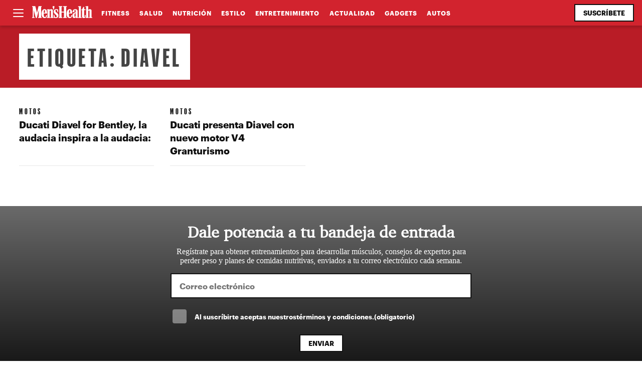

--- FILE ---
content_type: text/html; charset=UTF-8
request_url: https://menshealthlatam.com/tag/diavel/
body_size: 23190
content:
<!doctype html>
<html dir="ltr" lang="es" prefix="og: https://ogp.me/ns#" class="">
<head>
	<meta charset="UTF-8">
	<meta name="viewport" content="width=device-width, initial-scale=1">
    <meta http-equiv="X-UA-Compatible" content="IE=edge,chrome=1">

    <!-- preconncect / prefecth -->
    <link href="//www.google-analytics.com" rel="dns-prefetch">
    <link href="//use.fontawesome.com/" rel="dns-prefetch">
    <link rel="preload" href="https://menshealthlatam.com/wp-content/themes/menshealthlatam/webfonts/Graphik-Bold.woff2" as="font" type="font/woff2" crossorigin>
    <link rel="preload" href="https://menshealthlatam.com/wp-content/themes/menshealthlatam/webfonts/Graphik-Condensed-Bold.woff2" as="font" type="font/woff2" crossorigin>
    <link rel="preload" href="https://menshealthlatam.com/wp-content/themes/menshealthlatam/webfonts/Charter-reg.woff2" as="font" type="font/woff2" crossorigin>

	  <title>diavel - Men's Health Latam</title>
	<style>img:is([sizes="auto" i], [sizes^="auto," i]) { contain-intrinsic-size: 3000px 1500px }</style>
	
		<!-- All in One SEO 4.9.3 - aioseo.com -->
	<meta name="robots" content="max-image-preview:large" />
	<link rel="canonical" href="https://menshealthlatam.com/tag/diavel/" />
	<meta name="generator" content="All in One SEO (AIOSEO) 4.9.3" />
		<script type="application/ld+json" class="aioseo-schema">
			{"@context":"https:\/\/schema.org","@graph":[{"@type":"BreadcrumbList","@id":"https:\/\/menshealthlatam.com\/tag\/diavel\/#breadcrumblist","itemListElement":[{"@type":"ListItem","@id":"https:\/\/menshealthlatam.com#listItem","position":1,"name":"Inicio","item":"https:\/\/menshealthlatam.com","nextItem":{"@type":"ListItem","@id":"https:\/\/menshealthlatam.com\/tag\/diavel\/#listItem","name":"diavel"}},{"@type":"ListItem","@id":"https:\/\/menshealthlatam.com\/tag\/diavel\/#listItem","position":2,"name":"diavel","previousItem":{"@type":"ListItem","@id":"https:\/\/menshealthlatam.com#listItem","name":"Inicio"}}]},{"@type":"CollectionPage","@id":"https:\/\/menshealthlatam.com\/tag\/diavel\/#collectionpage","url":"https:\/\/menshealthlatam.com\/tag\/diavel\/","name":"diavel - Men's Health Latam","inLanguage":"es-MX","isPartOf":{"@id":"https:\/\/menshealthlatam.com\/#website"},"breadcrumb":{"@id":"https:\/\/menshealthlatam.com\/tag\/diavel\/#breadcrumblist"}},{"@type":"Organization","@id":"https:\/\/menshealthlatam.com\/#organization","name":"Men's Health Latam","description":"Men\u2019s Health M\u00e9xico, la gu\u00eda completa para el hombre. Fitness, nutrici\u00f3n, estilo de vida, mente, moda y estilo, sexo y relaciones, relojes y motores. Todo en un mismo lugar.","url":"https:\/\/menshealthlatam.com\/","logo":{"@type":"ImageObject","url":"https:\/\/i0.wp.com\/menshealthlatam.com\/wp-content\/uploads\/2023\/05\/menshealthlogo.png?fit=705%2C185&ssl=1","@id":"https:\/\/menshealthlatam.com\/tag\/diavel\/#organizationLogo","width":705,"height":185},"image":{"@id":"https:\/\/menshealthlatam.com\/tag\/diavel\/#organizationLogo"}},{"@type":"WebSite","@id":"https:\/\/menshealthlatam.com\/#website","url":"https:\/\/menshealthlatam.com\/","name":"Men's Health Latam","description":"Men\u2019s Health M\u00e9xico, la gu\u00eda completa para el hombre. Fitness, nutrici\u00f3n, estilo de vida, mente, moda y estilo, sexo y relaciones, relojes y motores. Todo en un mismo lugar.","inLanguage":"es-MX","publisher":{"@id":"https:\/\/menshealthlatam.com\/#organization"}}]}
		</script>
		<!-- All in One SEO -->

<link rel='dns-prefetch' href='//stats.wp.com' />
<link rel='preconnect' href='//c0.wp.com' />
<link rel='preconnect' href='//i0.wp.com' />
<link rel="alternate" type="application/rss+xml" title="Men&#039;s Health Latam &raquo; Feed" href="https://menshealthlatam.com/feed/" />
<link rel="alternate" type="application/rss+xml" title="Men&#039;s Health Latam &raquo; RSS de los comentarios" href="https://menshealthlatam.com/comments/feed/" />
<link rel="alternate" type="application/rss+xml" title="Men&#039;s Health Latam &raquo; diavel RSS de la etiqueta" href="https://menshealthlatam.com/tag/diavel/feed/" />
<script>
window._wpemojiSettings = {"baseUrl":"https:\/\/s.w.org\/images\/core\/emoji\/16.0.1\/72x72\/","ext":".png","svgUrl":"https:\/\/s.w.org\/images\/core\/emoji\/16.0.1\/svg\/","svgExt":".svg","source":{"concatemoji":"https:\/\/menshealthlatam.com\/wp-includes\/js\/wp-emoji-release.min.js?ver=6.8.3"}};
/*! This file is auto-generated */
!function(s,n){var o,i,e;function c(e){try{var t={supportTests:e,timestamp:(new Date).valueOf()};sessionStorage.setItem(o,JSON.stringify(t))}catch(e){}}function p(e,t,n){e.clearRect(0,0,e.canvas.width,e.canvas.height),e.fillText(t,0,0);var t=new Uint32Array(e.getImageData(0,0,e.canvas.width,e.canvas.height).data),a=(e.clearRect(0,0,e.canvas.width,e.canvas.height),e.fillText(n,0,0),new Uint32Array(e.getImageData(0,0,e.canvas.width,e.canvas.height).data));return t.every(function(e,t){return e===a[t]})}function u(e,t){e.clearRect(0,0,e.canvas.width,e.canvas.height),e.fillText(t,0,0);for(var n=e.getImageData(16,16,1,1),a=0;a<n.data.length;a++)if(0!==n.data[a])return!1;return!0}function f(e,t,n,a){switch(t){case"flag":return n(e,"\ud83c\udff3\ufe0f\u200d\u26a7\ufe0f","\ud83c\udff3\ufe0f\u200b\u26a7\ufe0f")?!1:!n(e,"\ud83c\udde8\ud83c\uddf6","\ud83c\udde8\u200b\ud83c\uddf6")&&!n(e,"\ud83c\udff4\udb40\udc67\udb40\udc62\udb40\udc65\udb40\udc6e\udb40\udc67\udb40\udc7f","\ud83c\udff4\u200b\udb40\udc67\u200b\udb40\udc62\u200b\udb40\udc65\u200b\udb40\udc6e\u200b\udb40\udc67\u200b\udb40\udc7f");case"emoji":return!a(e,"\ud83e\udedf")}return!1}function g(e,t,n,a){var r="undefined"!=typeof WorkerGlobalScope&&self instanceof WorkerGlobalScope?new OffscreenCanvas(300,150):s.createElement("canvas"),o=r.getContext("2d",{willReadFrequently:!0}),i=(o.textBaseline="top",o.font="600 32px Arial",{});return e.forEach(function(e){i[e]=t(o,e,n,a)}),i}function t(e){var t=s.createElement("script");t.src=e,t.defer=!0,s.head.appendChild(t)}"undefined"!=typeof Promise&&(o="wpEmojiSettingsSupports",i=["flag","emoji"],n.supports={everything:!0,everythingExceptFlag:!0},e=new Promise(function(e){s.addEventListener("DOMContentLoaded",e,{once:!0})}),new Promise(function(t){var n=function(){try{var e=JSON.parse(sessionStorage.getItem(o));if("object"==typeof e&&"number"==typeof e.timestamp&&(new Date).valueOf()<e.timestamp+604800&&"object"==typeof e.supportTests)return e.supportTests}catch(e){}return null}();if(!n){if("undefined"!=typeof Worker&&"undefined"!=typeof OffscreenCanvas&&"undefined"!=typeof URL&&URL.createObjectURL&&"undefined"!=typeof Blob)try{var e="postMessage("+g.toString()+"("+[JSON.stringify(i),f.toString(),p.toString(),u.toString()].join(",")+"));",a=new Blob([e],{type:"text/javascript"}),r=new Worker(URL.createObjectURL(a),{name:"wpTestEmojiSupports"});return void(r.onmessage=function(e){c(n=e.data),r.terminate(),t(n)})}catch(e){}c(n=g(i,f,p,u))}t(n)}).then(function(e){for(var t in e)n.supports[t]=e[t],n.supports.everything=n.supports.everything&&n.supports[t],"flag"!==t&&(n.supports.everythingExceptFlag=n.supports.everythingExceptFlag&&n.supports[t]);n.supports.everythingExceptFlag=n.supports.everythingExceptFlag&&!n.supports.flag,n.DOMReady=!1,n.readyCallback=function(){n.DOMReady=!0}}).then(function(){return e}).then(function(){var e;n.supports.everything||(n.readyCallback(),(e=n.source||{}).concatemoji?t(e.concatemoji):e.wpemoji&&e.twemoji&&(t(e.twemoji),t(e.wpemoji)))}))}((window,document),window._wpemojiSettings);
</script>
<style id='wp-emoji-styles-inline-css'>

	img.wp-smiley, img.emoji {
		display: inline !important;
		border: none !important;
		box-shadow: none !important;
		height: 1em !important;
		width: 1em !important;
		margin: 0 0.07em !important;
		vertical-align: -0.1em !important;
		background: none !important;
		padding: 0 !important;
	}
</style>
<link rel='stylesheet' id='wp-block-library-css' href='https://c0.wp.com/c/6.8.3/wp-includes/css/dist/block-library/style.min.css' media='all' />
<link rel='stylesheet' id='aioseo/css/src/vue/standalone/blocks/table-of-contents/global.scss-css' href='https://menshealthlatam.com/wp-content/plugins/all-in-one-seo-pack/dist/Lite/assets/css/table-of-contents/global.e90f6d47.css?ver=4.9.3' media='all' />
<style id='jetpack-sharing-buttons-style-inline-css'>
.jetpack-sharing-buttons__services-list{display:flex;flex-direction:row;flex-wrap:wrap;gap:0;list-style-type:none;margin:5px;padding:0}.jetpack-sharing-buttons__services-list.has-small-icon-size{font-size:12px}.jetpack-sharing-buttons__services-list.has-normal-icon-size{font-size:16px}.jetpack-sharing-buttons__services-list.has-large-icon-size{font-size:24px}.jetpack-sharing-buttons__services-list.has-huge-icon-size{font-size:36px}@media print{.jetpack-sharing-buttons__services-list{display:none!important}}.editor-styles-wrapper .wp-block-jetpack-sharing-buttons{gap:0;padding-inline-start:0}ul.jetpack-sharing-buttons__services-list.has-background{padding:1.25em 2.375em}
</style>
<style id='global-styles-inline-css'>
:root{--wp--preset--aspect-ratio--square: 1;--wp--preset--aspect-ratio--4-3: 4/3;--wp--preset--aspect-ratio--3-4: 3/4;--wp--preset--aspect-ratio--3-2: 3/2;--wp--preset--aspect-ratio--2-3: 2/3;--wp--preset--aspect-ratio--16-9: 16/9;--wp--preset--aspect-ratio--9-16: 9/16;--wp--preset--color--black: #000000;--wp--preset--color--cyan-bluish-gray: #abb8c3;--wp--preset--color--white: #ffffff;--wp--preset--color--pale-pink: #f78da7;--wp--preset--color--vivid-red: #cf2e2e;--wp--preset--color--luminous-vivid-orange: #ff6900;--wp--preset--color--luminous-vivid-amber: #fcb900;--wp--preset--color--light-green-cyan: #7bdcb5;--wp--preset--color--vivid-green-cyan: #00d084;--wp--preset--color--pale-cyan-blue: #8ed1fc;--wp--preset--color--vivid-cyan-blue: #0693e3;--wp--preset--color--vivid-purple: #9b51e0;--wp--preset--gradient--vivid-cyan-blue-to-vivid-purple: linear-gradient(135deg,rgba(6,147,227,1) 0%,rgb(155,81,224) 100%);--wp--preset--gradient--light-green-cyan-to-vivid-green-cyan: linear-gradient(135deg,rgb(122,220,180) 0%,rgb(0,208,130) 100%);--wp--preset--gradient--luminous-vivid-amber-to-luminous-vivid-orange: linear-gradient(135deg,rgba(252,185,0,1) 0%,rgba(255,105,0,1) 100%);--wp--preset--gradient--luminous-vivid-orange-to-vivid-red: linear-gradient(135deg,rgba(255,105,0,1) 0%,rgb(207,46,46) 100%);--wp--preset--gradient--very-light-gray-to-cyan-bluish-gray: linear-gradient(135deg,rgb(238,238,238) 0%,rgb(169,184,195) 100%);--wp--preset--gradient--cool-to-warm-spectrum: linear-gradient(135deg,rgb(74,234,220) 0%,rgb(151,120,209) 20%,rgb(207,42,186) 40%,rgb(238,44,130) 60%,rgb(251,105,98) 80%,rgb(254,248,76) 100%);--wp--preset--gradient--blush-light-purple: linear-gradient(135deg,rgb(255,206,236) 0%,rgb(152,150,240) 100%);--wp--preset--gradient--blush-bordeaux: linear-gradient(135deg,rgb(254,205,165) 0%,rgb(254,45,45) 50%,rgb(107,0,62) 100%);--wp--preset--gradient--luminous-dusk: linear-gradient(135deg,rgb(255,203,112) 0%,rgb(199,81,192) 50%,rgb(65,88,208) 100%);--wp--preset--gradient--pale-ocean: linear-gradient(135deg,rgb(255,245,203) 0%,rgb(182,227,212) 50%,rgb(51,167,181) 100%);--wp--preset--gradient--electric-grass: linear-gradient(135deg,rgb(202,248,128) 0%,rgb(113,206,126) 100%);--wp--preset--gradient--midnight: linear-gradient(135deg,rgb(2,3,129) 0%,rgb(40,116,252) 100%);--wp--preset--font-size--small: 13px;--wp--preset--font-size--medium: 20px;--wp--preset--font-size--large: 36px;--wp--preset--font-size--x-large: 42px;--wp--preset--spacing--20: 0.44rem;--wp--preset--spacing--30: 0.67rem;--wp--preset--spacing--40: 1rem;--wp--preset--spacing--50: 1.5rem;--wp--preset--spacing--60: 2.25rem;--wp--preset--spacing--70: 3.38rem;--wp--preset--spacing--80: 5.06rem;--wp--preset--shadow--natural: 6px 6px 9px rgba(0, 0, 0, 0.2);--wp--preset--shadow--deep: 12px 12px 50px rgba(0, 0, 0, 0.4);--wp--preset--shadow--sharp: 6px 6px 0px rgba(0, 0, 0, 0.2);--wp--preset--shadow--outlined: 6px 6px 0px -3px rgba(255, 255, 255, 1), 6px 6px rgba(0, 0, 0, 1);--wp--preset--shadow--crisp: 6px 6px 0px rgba(0, 0, 0, 1);}:where(.is-layout-flex){gap: 0.5em;}:where(.is-layout-grid){gap: 0.5em;}body .is-layout-flex{display: flex;}.is-layout-flex{flex-wrap: wrap;align-items: center;}.is-layout-flex > :is(*, div){margin: 0;}body .is-layout-grid{display: grid;}.is-layout-grid > :is(*, div){margin: 0;}:where(.wp-block-columns.is-layout-flex){gap: 2em;}:where(.wp-block-columns.is-layout-grid){gap: 2em;}:where(.wp-block-post-template.is-layout-flex){gap: 1.25em;}:where(.wp-block-post-template.is-layout-grid){gap: 1.25em;}.has-black-color{color: var(--wp--preset--color--black) !important;}.has-cyan-bluish-gray-color{color: var(--wp--preset--color--cyan-bluish-gray) !important;}.has-white-color{color: var(--wp--preset--color--white) !important;}.has-pale-pink-color{color: var(--wp--preset--color--pale-pink) !important;}.has-vivid-red-color{color: var(--wp--preset--color--vivid-red) !important;}.has-luminous-vivid-orange-color{color: var(--wp--preset--color--luminous-vivid-orange) !important;}.has-luminous-vivid-amber-color{color: var(--wp--preset--color--luminous-vivid-amber) !important;}.has-light-green-cyan-color{color: var(--wp--preset--color--light-green-cyan) !important;}.has-vivid-green-cyan-color{color: var(--wp--preset--color--vivid-green-cyan) !important;}.has-pale-cyan-blue-color{color: var(--wp--preset--color--pale-cyan-blue) !important;}.has-vivid-cyan-blue-color{color: var(--wp--preset--color--vivid-cyan-blue) !important;}.has-vivid-purple-color{color: var(--wp--preset--color--vivid-purple) !important;}.has-black-background-color{background-color: var(--wp--preset--color--black) !important;}.has-cyan-bluish-gray-background-color{background-color: var(--wp--preset--color--cyan-bluish-gray) !important;}.has-white-background-color{background-color: var(--wp--preset--color--white) !important;}.has-pale-pink-background-color{background-color: var(--wp--preset--color--pale-pink) !important;}.has-vivid-red-background-color{background-color: var(--wp--preset--color--vivid-red) !important;}.has-luminous-vivid-orange-background-color{background-color: var(--wp--preset--color--luminous-vivid-orange) !important;}.has-luminous-vivid-amber-background-color{background-color: var(--wp--preset--color--luminous-vivid-amber) !important;}.has-light-green-cyan-background-color{background-color: var(--wp--preset--color--light-green-cyan) !important;}.has-vivid-green-cyan-background-color{background-color: var(--wp--preset--color--vivid-green-cyan) !important;}.has-pale-cyan-blue-background-color{background-color: var(--wp--preset--color--pale-cyan-blue) !important;}.has-vivid-cyan-blue-background-color{background-color: var(--wp--preset--color--vivid-cyan-blue) !important;}.has-vivid-purple-background-color{background-color: var(--wp--preset--color--vivid-purple) !important;}.has-black-border-color{border-color: var(--wp--preset--color--black) !important;}.has-cyan-bluish-gray-border-color{border-color: var(--wp--preset--color--cyan-bluish-gray) !important;}.has-white-border-color{border-color: var(--wp--preset--color--white) !important;}.has-pale-pink-border-color{border-color: var(--wp--preset--color--pale-pink) !important;}.has-vivid-red-border-color{border-color: var(--wp--preset--color--vivid-red) !important;}.has-luminous-vivid-orange-border-color{border-color: var(--wp--preset--color--luminous-vivid-orange) !important;}.has-luminous-vivid-amber-border-color{border-color: var(--wp--preset--color--luminous-vivid-amber) !important;}.has-light-green-cyan-border-color{border-color: var(--wp--preset--color--light-green-cyan) !important;}.has-vivid-green-cyan-border-color{border-color: var(--wp--preset--color--vivid-green-cyan) !important;}.has-pale-cyan-blue-border-color{border-color: var(--wp--preset--color--pale-cyan-blue) !important;}.has-vivid-cyan-blue-border-color{border-color: var(--wp--preset--color--vivid-cyan-blue) !important;}.has-vivid-purple-border-color{border-color: var(--wp--preset--color--vivid-purple) !important;}.has-vivid-cyan-blue-to-vivid-purple-gradient-background{background: var(--wp--preset--gradient--vivid-cyan-blue-to-vivid-purple) !important;}.has-light-green-cyan-to-vivid-green-cyan-gradient-background{background: var(--wp--preset--gradient--light-green-cyan-to-vivid-green-cyan) !important;}.has-luminous-vivid-amber-to-luminous-vivid-orange-gradient-background{background: var(--wp--preset--gradient--luminous-vivid-amber-to-luminous-vivid-orange) !important;}.has-luminous-vivid-orange-to-vivid-red-gradient-background{background: var(--wp--preset--gradient--luminous-vivid-orange-to-vivid-red) !important;}.has-very-light-gray-to-cyan-bluish-gray-gradient-background{background: var(--wp--preset--gradient--very-light-gray-to-cyan-bluish-gray) !important;}.has-cool-to-warm-spectrum-gradient-background{background: var(--wp--preset--gradient--cool-to-warm-spectrum) !important;}.has-blush-light-purple-gradient-background{background: var(--wp--preset--gradient--blush-light-purple) !important;}.has-blush-bordeaux-gradient-background{background: var(--wp--preset--gradient--blush-bordeaux) !important;}.has-luminous-dusk-gradient-background{background: var(--wp--preset--gradient--luminous-dusk) !important;}.has-pale-ocean-gradient-background{background: var(--wp--preset--gradient--pale-ocean) !important;}.has-electric-grass-gradient-background{background: var(--wp--preset--gradient--electric-grass) !important;}.has-midnight-gradient-background{background: var(--wp--preset--gradient--midnight) !important;}.has-small-font-size{font-size: var(--wp--preset--font-size--small) !important;}.has-medium-font-size{font-size: var(--wp--preset--font-size--medium) !important;}.has-large-font-size{font-size: var(--wp--preset--font-size--large) !important;}.has-x-large-font-size{font-size: var(--wp--preset--font-size--x-large) !important;}
:where(.wp-block-post-template.is-layout-flex){gap: 1.25em;}:where(.wp-block-post-template.is-layout-grid){gap: 1.25em;}
:where(.wp-block-columns.is-layout-flex){gap: 2em;}:where(.wp-block-columns.is-layout-grid){gap: 2em;}
:root :where(.wp-block-pullquote){font-size: 1.5em;line-height: 1.6;}
</style>
<link rel='stylesheet' id='menshealthlatam-style-css' href='https://menshealthlatam.com/wp-content/themes/menshealthlatam/style.css?ver=1.0.2' media='all' />
<link rel='stylesheet' id='section-css' href='https://menshealthlatam.com/wp-content/themes/menshealthlatam/css/section.css?ver=1.0.1' media='all' />
<link rel="https://api.w.org/" href="https://menshealthlatam.com/wp-json/" /><link rel="alternate" title="JSON" type="application/json" href="https://menshealthlatam.com/wp-json/wp/v2/tags/185" /><link rel="EditURI" type="application/rsd+xml" title="RSD" href="https://menshealthlatam.com/xmlrpc.php?rsd" />
<meta name="generator" content="WordPress 6.8.3" />
	<style>img#wpstats{display:none}</style>
		<link rel="icon" href="https://i0.wp.com/menshealthlatam.com/wp-content/uploads/2023/05/mh-icon.png?fit=32%2C32&#038;ssl=1" sizes="32x32" />
<link rel="icon" href="https://i0.wp.com/menshealthlatam.com/wp-content/uploads/2023/05/mh-icon.png?fit=180%2C180&#038;ssl=1" sizes="192x192" />
<link rel="apple-touch-icon" href="https://i0.wp.com/menshealthlatam.com/wp-content/uploads/2023/05/mh-icon.png?fit=180%2C180&#038;ssl=1" />
<meta name="msapplication-TileImage" content="https://i0.wp.com/menshealthlatam.com/wp-content/uploads/2023/05/mh-icon.png?fit=180%2C180&#038;ssl=1" />

    <!-- Google Tag Manager -->
    <script>(function(w,d,s,l,i){w[l]=w[l]||[];w[l].push({'gtm.start':
    new Date().getTime(),event:'gtm.js'});var f=d.getElementsByTagName(s)[0],
    j=d.createElement(s),dl=l!='dataLayer'?'&l='+l:'';j.async=true;j.src=
    'https://www.googletagmanager.com/gtm.js?id='+i+dl;f.parentNode.insertBefore(j,f);
    })(window,document,'script','dataLayer','GTM-MM27K7B');</script>
    <!-- End Google Tag Manager -->

    <!-- Ads -->
    <script async src="https://securepubads.g.doubleclick.net/tag/js/gpt.js"></script>
    
    <!-- <script async data-type="lazy" data-src="//www.googletagservices.com/tag/js/gpt.js" type="text/javascript"></script> -->
    <script>
    window.googletag = window.googletag || {cmd: []};
    if (window.googletag && googletag.apiReady) {
     console.log('reading googletag')
    }
    googletag.cmd.push(function() {
        googletag.defineSlot('/612216191/MensHealth/970x250', [[970, 250],[970, 90],[728, 90],[300, 100],[320, 150]], 'div-gpt-ad-1684969700501-0').addService(googletag.pubads());
        googletag.defineSlot('/612216191/MensHealth/728x90', [[728, 90],[970, 90]], 'div-gpt-ad-1684969749875-0').addService(googletag.pubads());
        googletag.defineSlot('/612216191/MensHealth/300x600', [[300, 600],[160, 600],[120, 600]], 'div-gpt-ad-1684969799954-0').addService(googletag.pubads());
        googletag.defineSlot('/612216191/MensHealth/300x250', [300, 250], 'div-gpt-ad-1684969161998-0').addService(googletag.pubads());
        googletag.defineSlot('/612216191/MensHealth/320x50', [[320, 50],[320, 100],[320, 150]], 'div-gpt-ad-1684969776337-0').addService(googletag.pubads());
        googletag.defineSlot('/612216191/MensHealth/300x50', [300, 50], 'div-gpt-ad-1684969836412-0').addService(googletag.pubads());

        //leader
        googletag.defineSlot('/612216191/MH970x250_2', [[728, 90], [970, 90], [970, 250]], 'div-gpt-ad-1734041189108-0').addService(googletag.pubads());
        //box
        googletag.defineSlot('/612216191/MH300X250_2', [300, 250], 'div-gpt-ad-1734041311776-0').addService(googletag.pubads());
        //half
        googletag.defineSlot('/612216191/MH300X600_2', [300, 600], 'div-gpt-ad-1734041530583-0').addService(googletag.pubads());
        //queen 
        googletag.defineSlot('/612216191/MH1280x600', [1, 1], 'div-gpt-ad-1744236064884-0').addService(googletag.pubads());


        googletag.pubads().enableSingleRequest();
        googletag.pubads().enableAsyncRendering();
        // googletag.pubads().disableInitialLoad();
        googletag.pubads().collapseEmptyDivs(); 
        googletag.enableServices();
    });
    </script>


        <script 
        async
        src="https://pagead2.googlesyndication.com/pagead/js/adsbygoogle.js?client=ca-pub-7090016791391099"
        crossorigin="anonymous">
    </script>
    </head>

<body class="archive tag tag-diavel tag-185 wp-theme-menshealthlatam hfeed">

<!-- Google Tag Manager (noscript) -->
<noscript><iframe src="https://www.googletagmanager.com/ns.html?id=GTM-MM27K7B"
height="0" width="0" style="display:none;visibility:hidden"></iframe></noscript>
<!-- End Google Tag Manager (noscript) -->


<nav>
    <div class="close close_nav" aria-label="Cerrar"><span></span></div>
    <div class="nav_content">
        <form class="searchform" role="search" method="get" id="searchform" action="https://menshealthlatam.com">
    <input type="text" value="" name="s" id="s" placeholder="Buscar" />            
    <button type="submit" id="searchsubmit" value="Search" class="btn secondary" aria-label="Buscar" id="search-btn">
      <span>
        <i></i>
      </span>
    </button>
</form>        <div class="menu-menu-navigation-container"><ul id="nav-menu" class="menu"><li id="menu-item-258" class="menu-item menu-item-type-taxonomy menu-item-object-category menu-item-258"><a href="https://menshealthlatam.com/seccion/fitness/">Fitness</a></li>
<li id="menu-item-259" class="menu-item menu-item-type-taxonomy menu-item-object-category menu-item-259"><a href="https://menshealthlatam.com/seccion/salud/">Salud</a></li>
<li id="menu-item-260" class="menu-item menu-item-type-taxonomy menu-item-object-category menu-item-260"><a href="https://menshealthlatam.com/seccion/nutricion/">Nutrición</a></li>
<li id="menu-item-261" class="menu-item menu-item-type-taxonomy menu-item-object-category menu-item-261"><a href="https://menshealthlatam.com/seccion/sexo/">Sexo</a></li>
<li id="menu-item-262" class="menu-item menu-item-type-taxonomy menu-item-object-category menu-item-262"><a href="https://menshealthlatam.com/seccion/estilo/">Estilo</a></li>
<li id="menu-item-263" class="menu-item menu-item-type-taxonomy menu-item-object-category menu-item-263"><a href="https://menshealthlatam.com/seccion/entretenimiento/">Entretenimiento</a></li>
<li id="menu-item-264" class="menu-item menu-item-type-taxonomy menu-item-object-category menu-item-264"><a href="https://menshealthlatam.com/seccion/relojes/">Relojes</a></li>
<li id="menu-item-265" class="menu-item menu-item-type-taxonomy menu-item-object-category menu-item-265"><a href="https://menshealthlatam.com/seccion/motos/">MOTOS</a></li>
<li id="menu-item-3196" class="menu-item menu-item-type-taxonomy menu-item-object-category menu-item-3196"><a href="https://menshealthlatam.com/seccion/actualidad/">Actualidad</a></li>
<li id="menu-item-3197" class="menu-item menu-item-type-taxonomy menu-item-object-category menu-item-3197"><a href="https://menshealthlatam.com/seccion/autos/">Autos</a></li>
<li id="menu-item-3198" class="menu-item menu-item-type-taxonomy menu-item-object-category menu-item-3198"><a href="https://menshealthlatam.com/seccion/gadgets/">Gadgets</a></li>
</ul></div>        <div class="social">
                                    <a href="https://www.facebook.com/MensHealthenEspanol/" target="_blank" rel="noopener">
                          <svg version="1.1" xmlns="http://www.w3.org/2000/svg" xmlns:xlink="http://www.w3.org/1999/xlink" x="0px" y="0px"
                                   viewBox="0 0 60 60" fill="#222" xml:space="preserve">
                                    <g>
                                      <path class="st0" d="M50,1H10c-5,0-9,4-9,9v40c0,5,4,9,9,9h18.9c0-7.1,0-14.2,0-21.4c-2.4,0-4.9,0-7.4,0c0-2.9,0-5.7,0-8.7
                                        c2.4,0,4.9,0,7.4,0c0-2.1-0.1-4,0-5.9c0.1-1.7,0.3-3.5,0.8-5.2c1.4-4.4,5.5-6.9,10.6-6.8c1.8,0.1,3.7,0.2,5.5,0.2
                                        c0.6,0,0.9,0.2,0.9,0.9c0,2.2,0,4.5,0,6.9c-0.9,0-1.7,0-2.5,0c-1.1,0-2.2-0.1-3.3,0.1c-1.9,0.2-2.8,1.2-2.9,3.1
                                        c-0.1,2.2,0,4.4,0,6.7c2.8,0,5.6,0,8.5,0c-0.4,2.9-0.7,5.7-1.1,8.6c-2.5,0-4.9,0-7.5,0c0,0.6,0,1,0,1.5c0,6.5,0,12.9,0,19.4
                                        c0,0.2,0,0.4,0,0.6H50c5,0,9-4,9-9V10C59,5,55,1,50,1z"/>
                                    </g>
                                  </svg>                        </a>
                                            <a href="https://www.instagram.com/menshealthmx/" target="_blank" rel="noopener">
                          <svg version="1.1" xmlns="http://www.w3.org/2000/svg" xmlns:xlink="http://www.w3.org/1999/xlink" x="0px" y="0px"
                          viewBox="0 0 60 60" fill="#222" xml:space="preserve">
                                    <g>
                                      <path class="st0" d="M30.1,6.1c7.8,0,8.7,0,11.8,0.2c2.8,0.1,4.4,0.6,5.4,1c1.4,0.5,2.3,1.2,3.3,2.2c1,1,1.6,2,2.2,3.3
                                        c0.4,1,0.9,2.6,1,5.4c0.1,3.1,0.2,4,0.2,11.8s0,8.7-0.2,11.8c-0.1,2.8-0.6,4.4-1,5.4c-0.5,1.4-1.2,2.3-2.2,3.3c-1,1-2,1.6-3.3,2.2
                                        c-1,0.4-2.6,0.9-5.4,1c-3.1,0.1-4,0.2-11.8,0.2s-8.7,0-11.8-0.2c-2.8-0.1-4.4-0.6-5.4-1c-1.4-0.5-2.3-1.2-3.3-2.2
                                        c-1-1-1.6-2-2.2-3.3c-0.4-1-0.9-2.6-1-5.4c-0.1-3.1-0.2-4-0.2-11.8s0-8.7,0.2-11.8c0.1-2.8,0.6-4.4,1-5.4c0.5-1.4,1.2-2.3,2.2-3.3
                                        s2-1.6,3.3-2.2c1-0.4,2.6-0.9,5.4-1C21.4,6.1,22.3,6.1,30.1,6.1 M30.1,0.8c-7.9,0-8.9,0-12,0.2C15,1.1,12.9,1.6,11,2.3
                                        C9.1,3.1,7.5,4.1,5.9,5.7s-2.6,3.2-3.4,5.2c-0.7,1.9-1.2,4-1.4,7.1C1,21,1,22,1,29.9s0,8.9,0.2,12C1.3,45,1.8,47.1,2.5,49
                                        c0.7,1.9,1.7,3.5,3.4,5.2s3.2,2.6,5.2,3.4c1.9,0.7,4,1.2,7.1,1.4c3.1,0.1,4.1,0.2,12,0.2s8.9,0,12-0.2c3.1-0.1,5.2-0.6,7.1-1.4
                                        c1.9-0.7,3.5-1.7,5.2-3.4c1.6-1.6,2.6-3.2,3.4-5.2c0.7-1.9,1.2-4,1.4-7.1c0.1-3.1,0.2-4.1,0.2-12s0-8.9-0.2-12
                                        c-0.1-3.1-0.6-5.2-1.4-7.1c-0.7-1.9-1.7-3.5-3.4-5.2c-1.6-1.6-3.2-2.6-5.2-3.4c-1.9-0.7-4-1.2-7.1-1.4C39,0.8,38,0.8,30.1,0.8z
                                          M30.1,15c-8.3,0-14.9,6.7-14.9,14.9s6.7,14.9,14.9,14.9S45,38.2,45,29.9S38.3,15,30.1,15z M30.1,39.6c-5.4,0-9.7-4.3-9.7-9.7
                                        s4.3-9.7,9.7-9.7s9.7,4.3,9.7,9.7S35.5,39.6,30.1,39.6z M49.1,14.4c0,1.9-1.6,3.5-3.5,3.5s-3.5-1.6-3.5-3.5s1.6-3.5,3.5-3.5
                                        S49.1,12.4,49.1,14.4z"/>
                                    </g>
                                    </svg>                        </a>
                                            <a href="https://twitter.com/MHMX" target="_blank" rel="noopener">
                          <svg version="1.1" xmlns="http://www.w3.org/2000/svg" xmlns:xlink="http://www.w3.org/1999/xlink" x="0px" y="0px"
                                      viewBox="0 0 60 60" fill="#222" xml:space="preserve">
                                      <path d="M35.6,25.9L57.9,2h-5.2L33.5,22.7L18.2,2H0.1l23.3,31.2L0.1,58h5.2l20.5-21.6L42.2,58H60L35.6,25.9z M28.7,33.5l-2.4-3.2
                                    L7.4,5.8h8l15.3,20l2.4,3.2L53,54.8h-8L28.7,33.5z"/>
                                  </svg>                        </a>
                                            <a href="https://www.threads.net/@menshealthmx" target="_blank" rel="noopener">
                          <svg version="1.1" xmlns="http://www.w3.org/2000/svg" xmlns:xlink="http://www.w3.org/1999/xlink" x="0px" y="0px"
                                      viewBox="0 0 60 60" fill="#222" xml:space="preserve">
                                  <path d="M43.8,27.9c-0.2-0.1-0.5-0.2-0.8-0.3c-0.4-8.2-5-13-12.5-13c0,0-0.1,0-0.1,0c-4.5,0-8.3,1.9-10.6,5.4l4.2,2.9
                                    c1.7-2.6,4.4-3.2,6.4-3.2c0,0,0,0,0.1,0c2.5,0,4.4,0.7,5.6,2.2c0.9,1,1.5,2.5,1.8,4.2c-2.2-0.4-4.6-0.5-7.2-0.3
                                    c-7.2,0.4-11.8,4.6-11.5,10.4c0.2,3,1.6,5.5,4.1,7.2c2.1,1.4,4.9,2.1,7.7,1.9c3.8-0.2,6.7-1.6,8.8-4.3c1.6-2,2.6-4.6,3-7.8
                                    c1.8,1.1,3.1,2.5,3.9,4.2c1.2,2.9,1.3,7.7-2.6,11.6c-3.4,3.4-7.5,4.9-13.7,4.9c-6.9-0.1-12.1-2.3-15.5-6.6c-3.2-4-4.8-9.9-4.9-17.3
                                    c0.1-7.5,1.7-13.3,4.9-17.3c3.4-4.3,8.6-6.5,15.5-6.6c6.9,0.1,12.2,2.3,15.8,6.6c1.7,2.1,3,4.8,3.9,7.9l4.9-1.3
                                    c-1-3.8-2.7-7.1-4.9-9.9C45.5,3.9,38.9,1.1,30.4,1h0c-8.5,0.1-15,2.9-19.4,8.5C7,14.4,5,21.3,5,30l0,0l0,0c0.1,8.6,2.1,15.5,6,20.5
                                    c4.4,5.6,10.9,8.4,19.4,8.5h0c7.5-0.1,12.9-2,17.2-6.4c5.7-5.7,5.6-12.9,3.7-17.3C49.9,32.1,47.3,29.6,43.8,27.9z M30.8,40.1
                                    c-3.2,0.2-6.4-1.2-6.6-4.3c-0.1-2.2,1.6-4.8,6.8-5.1c0.6,0,1.2-0.1,1.7-0.1c1.9,0,3.6,0.2,5.2,0.5C37.4,38.7,33.9,40,30.8,40.1z"/>
                                  </svg>
                                                      </a>
                                            <a href="https://www.youtube.com/@Menshealthlatammx" target="_blank" rel="noopener">
                                                  </a>
                                            <a href="https://www.tiktok.com/@mens.health.mx" target="_blank" rel="noopener">
                                                  </a>
                            </div>
    </div>
</nav>

<!-- bodyopen-->

<main>    
    
    <header>
        <div class="left">
            <div class="open_nav" aria-label="Menú"><span></span></div>
            <a href="https://menshealthlatam.com/" class="logo" rel="home" aria-label="Men's Health Latam">
                <svg xmlns="http://www.w3.org/2000/svg" viewBox="0 0 608 125"><path d="M207.202 20.722h5.402v15.669h6.754l6.214-24.854V1.543h-18.37v19.179zm-82.124 21.342c4.052 0 5.942 3.242 5.942 28.637h-13.236c.54-25.395 2.701-28.637 7.294-28.637zm24.583 51.059h-8.645v2.972c0 12.427-3.513 18.37-10.807 18.37-8.374 0-12.426-5.404-12.426-33.77v-2.16h32.957c0-33.229-7.294-46.196-25.663-46.196-18.37 0-30.257 18.91-30.257 48.088 0 28.905 11.346 44.573 30.797 44.573 16.749 0 24.043-9.455 24.043-29.445v-2.432h.001zM379.08 42.064c4.052 0 5.943 3.242 5.943 28.637h-12.492c.54-25.395 1.956-28.637 6.549-28.637zm24.583 51.059h-8.645v2.972c0 12.427-3.512 18.37-10.806 18.37-8.375 0-11.682-5.404-11.682-33.77v-2.16h32.213c0-33.229-7.294-46.196-25.664-46.196s-30.256 18.91-30.256 48.087c0 28.906 11.347 44.574 30.797 44.574 16.749 0 24.043-9.455 24.043-29.445v-2.432zM523.067 125c12.157 0 17.29-7.564 17.29-18.371V93.123h-8.104v13.506c0 5.675-.811 7.564-3.512 7.564-2.432 0-3.242-1.621-3.242-6.754V42.604h14.858V34.23h-14.588V9.106h-8.375L504.967 35.31h-7.294v7.024h6.483v59.972c.001 15.67 2.703 22.694 18.911 22.694zm-62.674-68.618c0-16.749-7.563-23.772-23.772-23.772s-27.285 11.616-27.285 25.394v5.403h18.641V50.709c0-7.294 1.621-9.995 5.673-9.995 4.053 0 5.673 2.431 5.673 9.995v14.859c-24.583 8.373-32.147 14.588-32.147 35.389 0 16.209 6.483 24.043 17.56 24.043 9.455 0 13.778-6.484 16.209-10.535v8.914h24.043v-7.295h-4.593V56.382h-.002zm140.746 59.702V52.059c0-13.237-5.943-19.45-16.479-19.45-12.697 0-17.83 9.455-17.83 9.455V.462l-26.744 2.972v7.023h6.213v105.627h-4.322v7.295h29.717v-7.295h-4.322v-55.92c0-9.725 2.701-13.777 7.563-13.777 3.512 0 4.862 2.161 4.862 7.564v62.133h-4.862v7.295h32.147v-7.295h-5.943zM439.322 73.131v27.555c0 8.105-1.62 11.348-6.213 11.348-3.511 0-5.133-2.973-5.133-12.697 0-16.48 1.351-20.532 11.346-26.206zm-94.616 42.953V8.837h6.214V1.812h-37.011v7.024h7.564v50.247h-23.772V8.837h7.834V1.812h-37.551v7.024h6.484v107.247h-6.484v7.295h37.551v-7.295h-7.834V67.459h23.772v48.625h-7.564v7.295h37.011v-7.295h-6.214zm148.645 0V.462l-27.825 2.972v7.023h6.754v105.627h-4.322v7.295h31.877v-7.295h-6.484zM266.634 99.336c0-28.635-30.796-30.527-30.796-49.438 0-6.483 3.241-9.725 8.374-9.725 7.834 0 11.887 7.834 12.427 24.312h7.023V37.471s-7.834-4.862-19.721-4.862c-14.317 0-25.934 8.104-25.934 24.583 0 27.015 29.986 30.798 29.986 49.167 0 7.295-3.512 10.807-9.186 10.807-8.645 0-12.967-7.564-13.507-26.205h-7.023v29.177S226.922 125 239.618 125c15.67 0 27.016-8.916 27.016-25.664zM90.769 116.084V8.837h5.673V1.812H64.835L49.167 70.16 32.418 1.812H0v7.024h6.754v107.247H0v7.295h24.853v-7.295h-7.834v-75.37l19.721 82.665h11.346l19.45-83.205v75.91h-7.294v7.295h36.2v-7.295h-5.673v.001zm119.674 0V52.059c0-13.237-5.942-19.45-16.208-19.45-12.697 0-17.83 9.455-17.83 9.455v-9.455l-27.015 2.972v7.294h6.214v73.209h-6.483v7.295h32.146v-7.295h-4.322v-55.92c0-9.725 2.702-13.777 7.564-13.777 3.512 0 4.862 2.161 4.862 7.564v62.133h-4.862v7.295h30.256v-7.295h-4.322z"/></svg>
            </a>
                        <menu>
                <div class="menu-menu-header-container"><ul id="primary-menu" class="menu"><li id="menu-item-266" class="menu-item menu-item-type-taxonomy menu-item-object-category menu-item-266"><a href="https://menshealthlatam.com/seccion/fitness/">Fitness</a></li>
<li id="menu-item-267" class="menu-item menu-item-type-taxonomy menu-item-object-category menu-item-267"><a href="https://menshealthlatam.com/seccion/salud/">Salud</a></li>
<li id="menu-item-268" class="menu-item menu-item-type-taxonomy menu-item-object-category menu-item-268"><a href="https://menshealthlatam.com/seccion/nutricion/">Nutrición</a></li>
<li id="menu-item-269" class="menu-item menu-item-type-taxonomy menu-item-object-category menu-item-269"><a href="https://menshealthlatam.com/seccion/estilo/">Estilo</a></li>
<li id="menu-item-270" class="menu-item menu-item-type-taxonomy menu-item-object-category menu-item-270"><a href="https://menshealthlatam.com/seccion/entretenimiento/">Entretenimiento</a></li>
<li id="menu-item-3199" class="menu-item menu-item-type-taxonomy menu-item-object-category menu-item-3199"><a href="https://menshealthlatam.com/seccion/actualidad/">Actualidad</a></li>
<li id="menu-item-3201" class="menu-item menu-item-type-taxonomy menu-item-object-category menu-item-3201"><a href="https://menshealthlatam.com/seccion/gadgets/">Gadgets</a></li>
<li id="menu-item-3200" class="menu-item menu-item-type-taxonomy menu-item-object-category menu-item-3200"><a href="https://menshealthlatam.com/seccion/autos/">Autos</a></li>
</ul></div>            </menu>
        </div>
        <div class="right">
            <button class="btn open_news">Suscríbete</a>
        </div>
    </header>


    <section class="content">

		            <div class="top_section standalone">
                <div class="inner">
                    <h1 class="page-title">Etiqueta: <span>diavel</span></h1>                </div>
            </div>

            <section class="inner">
                <div class="articles_grid ad_right">
                    <div class="list col_3">
                    <a href="https://menshealthlatam.com/nueva-motocicleta-ducati-diavel-for-bentley/" class="card">
    <figure>
        <img src="https://i0.wp.com/menshealthlatam.com/wp-content/uploads/2023/12/Ducati-Diavel-for-Bentley.jpg?resize=300%2C200&ssl=1" alt="Ducati Diavel for Bentley, la audacia inspira a la audacia: " loading="lazy">
    </figure>
    <figcaption>
                    <span>MOTOS</span>
                        <strong>Ducati Diavel for Bentley, la audacia inspira a la audacia: </strong>
    </figcaption>
</a><a href="https://menshealthlatam.com/nueva-ducati-diavel-v4-granturismo/" class="card">
    <figure>
        <img src="https://i0.wp.com/menshealthlatam.com/wp-content/uploads/2023/06/nueva-ducati-diavel-v4.jpg?resize=300%2C200&ssl=1" alt="Ducati presenta Diavel con nuevo motor V4 Granturismo" loading="lazy">
    </figure>
    <figcaption>
                    <span>MOTOS</span>
                        <strong>Ducati presenta Diavel con nuevo motor V4 Granturismo</strong>
    </figcaption>
</a>
                    </div>
                    <aside>
                        <div class="pubs">
                            <div id="div-gpt-ad-1684969799954-0" class="adunit" data-unit="half">
  <script>
    googletag.cmd.push(function() { googletag.display("div-gpt-ad-1684969799954-0"); });
  </script>
</div>
                        </div>
                    </aside>
                </div>
            </section>
			
        
	</section>


        <section class="newsletter">
            <div class="inner">
                <section id="block-7" class="widget widget_block"><div data-test='contact-form'
			id='contact-form-widget-block-7-sidebar-1'
			class='wp-block-jetpack-contact-form-container '
			data-wp-interactive='jetpack/form' data-wp-context='{"formId":"widget-block-7-sidebar-1","formHash":"1f34a1453f9fb9d1302f19a5e2eff2e415fcb4c6","showErrors":false,"errors":[],"fields":[],"isMultiStep":false,"useAjax":true,"submissionData":null,"formattedSubmissionData":[],"submissionSuccess":false,"submissionError":null,"elementId":"jp-form-1f34a1453f9fb9d1302f19a5e2eff2e415fcb4c6","isSingleInputForm":false}'
			data-wp-watch--scroll-to-wrapper="callbacks.scrollToWrapper"
		>
<div class="contact-form-submission contact-form-ajax-submission" data-wp-class--submission-success="context.submissionSuccess"><p class="go-back-message"><a class="link" role="button" tabindex="0" data-wp-on--click="actions.goBack" href="/tag/diavel/">Go back</a></p><h4 id="contact-form-success-header">¡Gracias por suscribirte!</h4>

<div class="jetpack_forms_contact-form-custom-success-message">Ya formas parte de la comunidad más grande e influyente de apasionados del fitness, la salud y el estilo en México y Latinoamérica.</div></div><form action='/tag/diavel/'
				id='jp-form-1f34a1453f9fb9d1302f19a5e2eff2e415fcb4c6'
				method='post'
				class='contact-form commentsblock wp-block-jetpack-contact-form' aria-label="Ducati presenta Diavel con nuevo motor V4 Granturismo"
				data-wp-on--submit="actions.onFormSubmit"
				data-wp-on--reset="actions.onFormReset"
				data-wp-class--submission-success="context.submissionSuccess"
				data-wp-class--is-first-step="state.isFirstStep"
				data-wp-class--is-last-step="state.isLastStep"
				data-wp-class--is-ajax-form="context.useAjax"
				novalidate >
<input type='hidden' name='jetpack_contact_form_jwt' value='eyJ0eXAiOiJKV1QiLCJhbGciOiJIUzI1NiJ9.[base64].0_IkUHm5QIBM7TMOo8dlyzwFLWHnUasscVimcuXQMy8' />

<div class="wp-block-jetpack-contact-form" style="padding-top:16px;padding-right:16px;padding-bottom:16px;padding-left:16px">
<h5 class="wp-block-heading">Dale potencia a tu bandeja de entrada</h5>



<p>Regístrate para obtener entrenamientos para desarrollar músculos, consejos de expertos para perder peso y planes de comidas nutritivas, enviados a tu correo electrónico cada semana.</p>



<div style=""  data-wp-interactive="jetpack/form" data-wp-context='{"fieldId":"gwidget-block-7-sidebar-1-correoelectrnico","fieldType":"email","fieldLabel":"Correo electr\u00f3nico","fieldValue":"","fieldPlaceholder":"Correo electr\u00f3nico","fieldIsRequired":"1","fieldErrorMessage":"","fieldExtra":[],"formHash":"1f34a1453f9fb9d1302f19a5e2eff2e415fcb4c6"}'  class='wp-block-jetpack-field-email grunion-field-email-wrap wp-block-jetpack-input-wrap grunion-field-wrap'  data-wp-init='callbacks.initializeField' data-wp-on--jetpack-form-reset='callbacks.initializeField' >
<label
				for='gwidget-block-7-sidebar-1-correoelectrnico' class="grunion-field-label email wp-block-jetpack-label" >Correo electrónico<span class="grunion-label-required" aria-hidden="true">(obligatorio)</span></label>
<input
					type='email'
					name='gwidget-block-7-sidebar-1-correoelectrnico'
					id='gwidget-block-7-sidebar-1-correoelectrnico'
					value=''

					data-wp-bind--aria-invalid='state.fieldHasErrors'
					data-wp-bind--value='state.getFieldValue'
					aria-errormessage='gwidget-block-7-sidebar-1-correoelectrnico-email-error-message'
					data-wp-on--input='actions.onFieldChange'
					data-wp-on--blur='actions.onFieldBlur'
					data-wp-class--has-value='state.hasFieldValue'

					class='email wp-block-jetpack-input grunion-field' placeholder='Correo electrónico'
					required='true' aria-required='true' style="border-style:solid"  />
 
			<div id="gwidget-block-7-sidebar-1-correoelectrnico-email-error" class="contact-form__input-error" data-wp-class--has-errors="state.fieldHasErrors">
				<span class="contact-form__warning-icon">
					<svg width="16" height="16" viewBox="0 0 16 16" fill="none" xmlns="http://www.w3.org/2000/svg">
						<path d="M8.50015 11.6402H7.50015V10.6402H8.50015V11.6402Z" />
						<path d="M7.50015 9.64018H8.50015V6.30684H7.50015V9.64018Z" />
						<path fill-rule="evenodd" clip-rule="evenodd" d="M6.98331 3.0947C7.42933 2.30177 8.57096 2.30177 9.01698 3.09469L13.8771 11.7349C14.3145 12.5126 13.7525 13.4735 12.8602 13.4735H3.14004C2.24774 13.4735 1.68575 12.5126 2.12321 11.7349L6.98331 3.0947ZM8.14541 3.58496C8.08169 3.47168 7.9186 3.47168 7.85488 3.58496L2.99478 12.2251C2.93229 12.3362 3.01257 12.4735 3.14004 12.4735H12.8602C12.9877 12.4735 13.068 12.3362 13.0055 12.2251L8.14541 3.58496Z" />
					</svg>
					<span class="visually-hidden">Warning</span>
				</span>
				<span data-wp-text="state.errorMessage" id="gwidget-block-7-sidebar-1-correoelectrnico-email-error-message" role="alert" aria-live="assertive"></span>
			</div> 
	</div>



<div style=""  data-wp-interactive="jetpack/form" data-wp-context='{"fieldId":"gwidget-block-7-sidebar-1-alsuscrbirteaceptasnuestrostrminosycondiciones","fieldType":"checkbox","fieldLabel":"Al suscr\u00edbirte aceptas nuestros \u003Cstrong\u003Et\u00e9rminos y condiciones\u003C\/strong\u003E.","fieldValue":"","fieldPlaceholder":"","fieldIsRequired":"1","fieldErrorMessage":"","fieldExtra":[],"formHash":"1f34a1453f9fb9d1302f19a5e2eff2e415fcb4c6"}'  class='wp-block-jetpack-field-checkbox grunion-field-checkbox-wrap wp-block-jetpack-option-wrap grunion-field-wrap'  data-wp-init='callbacks.initializeField' data-wp-on--jetpack-form-reset='callbacks.initializeField' >
<div class='contact-form__checkbox-wrap' style='' ><input id='gwidget-block-7-sidebar-1-alsuscrbirteaceptasnuestrostrminosycondiciones' type='checkbox' data-wp-on--change='actions.onFieldChange' name='gwidget-block-7-sidebar-1-alsuscrbirteaceptasnuestrostrminosycondiciones' value='Sí' class='checkbox wp-block-jetpack-option grunion-field'  required aria-required='true'/> 
<label for='gwidget-block-7-sidebar-1-alsuscrbirteaceptasnuestrostrminosycondiciones' class='grunion-field-label checkbox wp-block-jetpack-option' style=''>Al suscríbirte aceptas nuestros <strong>términos y condiciones</strong>.<span class="grunion-label-required" aria-hidden="true">(obligatorio)</span></label>
<div class='clear-form'></div>
</div>
			<div id="gwidget-block-7-sidebar-1-alsuscrbirteaceptasnuestrostrminosycondiciones-checkbox-error" class="contact-form__input-error" data-wp-class--has-errors="state.fieldHasErrors">
				<span class="contact-form__warning-icon">
					<svg width="16" height="16" viewBox="0 0 16 16" fill="none" xmlns="http://www.w3.org/2000/svg">
						<path d="M8.50015 11.6402H7.50015V10.6402H8.50015V11.6402Z" />
						<path d="M7.50015 9.64018H8.50015V6.30684H7.50015V9.64018Z" />
						<path fill-rule="evenodd" clip-rule="evenodd" d="M6.98331 3.0947C7.42933 2.30177 8.57096 2.30177 9.01698 3.09469L13.8771 11.7349C14.3145 12.5126 13.7525 13.4735 12.8602 13.4735H3.14004C2.24774 13.4735 1.68575 12.5126 2.12321 11.7349L6.98331 3.0947ZM8.14541 3.58496C8.08169 3.47168 7.9186 3.47168 7.85488 3.58496L2.99478 12.2251C2.93229 12.3362 3.01257 12.4735 3.14004 12.4735H12.8602C12.9877 12.4735 13.068 12.3362 13.0055 12.2251L8.14541 3.58496Z" />
					</svg>
					<span class="visually-hidden">Warning</span>
				</span>
				<span data-wp-text="state.errorMessage" id="gwidget-block-7-sidebar-1-alsuscrbirteaceptasnuestrostrminosycondiciones-checkbox-error-message" role="alert" aria-live="assertive"></span>
			</div>	</div>


<div class="contact-form__error" data-wp-class--show-errors="state.showFormErrors"><span class="contact-form__warning-icon"><span class="visually-hidden">Warning.</span><i aria-hidden="true"></i></span>
				<span data-wp-text="state.getFormErrorMessage"></span>
				<ul>
				<template data-wp-each="state.getErrorList" data-wp-key="context.item.id">
					<li><a data-wp-bind--href="context.item.anchor" data-wp-on--click="actions.scrollIntoView" data-wp-text="context.item.label"></a></li>
				</template>
				</ul></div><div class="contact-form__error" data-wp-class--show-errors="state.showSubmissionError" data-wp-text="context.submissionError"></div> <div class="wp-block-jetpack-button wp-block-button" style=""><button data-wp-bind--disabled="state.isAriaDisabled" class="wp-block-button__link" style="" data-id-attr="placeholder" type="submit" data-wp-class--is-submitting="state.isSubmitting" data-wp-bind--aria-disabled="state.isAriaDisabled">Enviar<span class="spinner" aria-hidden="true"><svg width="24" height="24" viewBox="0 0 24 24" xmlns="http://www.w3.org/2000/svg"><path d="M12,1A11,11,0,1,0,23,12,11,11,0,0,0,12,1Zm0,19a8,8,0,1,1,8-8A8,8,0,0,1,12,20Z" opacity=".25"/><path d="M10.14,1.16a11,11,0,0,0-9,8.92A1.59,1.59,0,0,0,2.46,12,1.52,1.52,0,0,0,4.11,10.7a8,8,0,0,1,6.66-6.61A1.42,1.42,0,0,0,12,2.69h0A1.57,1.57,0,0,0,10.14,1.16Z"><animateTransform attributeName="transform" type="rotate" dur="0.75s" values="0 12 12;360 12 12" repeatCount="indefinite"/></path></svg><span class="is-visually-hidden">Submitting form</span></span></button></div></div>
		<input type='hidden' name='contact-form-id' value='widget-block-7-sidebar-1' />
		<input type='hidden' name='action' value='grunion-contact-form' />
		<input type='hidden' name='contact-form-hash' value='1f34a1453f9fb9d1302f19a5e2eff2e415fcb4c6' />
<p style="display: none !important;" class="akismet-fields-container" data-prefix="ak_"><label>&#916;<textarea name="ak_hp_textarea" cols="45" rows="8" maxlength="100"></textarea></label><input type="hidden" id="ak_js_1" name="ak_js" value="25"/><script>document.getElementById( "ak_js_1" ).setAttribute( "value", ( new Date() ).getTime() );</script></p></form>
</div></section>                <!-- <form>
                    <h5>Suscríbete a nuestro newsletter</h5>
                    <p>At vero eos et accusamus et iusto odio dignissimos ducimus qui blanditiis praesentium voluptatum deleniti atque corrupti quos dolores et quas molestias excepturi</p>
                    <label>
                        <input type="text" placeholder="Nombre">
                    </label>
                    <label>
                        <input type="text" placeholder="Correo Electrónico">
                    </label>
                    <label class="checkbox">
                        <input type="checkbox">
                        <i></i>
                        <span>Al suscríbirte aceptas nuestro <a href="#">aviso de privacidad.</a></span>
                    </label>
                    <button class="btn large">Enviar</button>
                </form> -->
            </div>
        </section>


<footer>
    	<section class="inner">
            <div class="logos_social">
                <a href="https://menshealthlatam.com/" class="logo">
					<svg xmlns="http://www.w3.org/2000/svg" viewBox="0 0 608 125"><path d="M207.202 20.722h5.402v15.669h6.754l6.214-24.854V1.543h-18.37v19.179zm-82.124 21.342c4.052 0 5.942 3.242 5.942 28.637h-13.236c.54-25.395 2.701-28.637 7.294-28.637zm24.583 51.059h-8.645v2.972c0 12.427-3.513 18.37-10.807 18.37-8.374 0-12.426-5.404-12.426-33.77v-2.16h32.957c0-33.229-7.294-46.196-25.663-46.196-18.37 0-30.257 18.91-30.257 48.088 0 28.905 11.346 44.573 30.797 44.573 16.749 0 24.043-9.455 24.043-29.445v-2.432h.001zM379.08 42.064c4.052 0 5.943 3.242 5.943 28.637h-12.492c.54-25.395 1.956-28.637 6.549-28.637zm24.583 51.059h-8.645v2.972c0 12.427-3.512 18.37-10.806 18.37-8.375 0-11.682-5.404-11.682-33.77v-2.16h32.213c0-33.229-7.294-46.196-25.664-46.196s-30.256 18.91-30.256 48.087c0 28.906 11.347 44.574 30.797 44.574 16.749 0 24.043-9.455 24.043-29.445v-2.432zM523.067 125c12.157 0 17.29-7.564 17.29-18.371V93.123h-8.104v13.506c0 5.675-.811 7.564-3.512 7.564-2.432 0-3.242-1.621-3.242-6.754V42.604h14.858V34.23h-14.588V9.106h-8.375L504.967 35.31h-7.294v7.024h6.483v59.972c.001 15.67 2.703 22.694 18.911 22.694zm-62.674-68.618c0-16.749-7.563-23.772-23.772-23.772s-27.285 11.616-27.285 25.394v5.403h18.641V50.709c0-7.294 1.621-9.995 5.673-9.995 4.053 0 5.673 2.431 5.673 9.995v14.859c-24.583 8.373-32.147 14.588-32.147 35.389 0 16.209 6.483 24.043 17.56 24.043 9.455 0 13.778-6.484 16.209-10.535v8.914h24.043v-7.295h-4.593V56.382h-.002zm140.746 59.702V52.059c0-13.237-5.943-19.45-16.479-19.45-12.697 0-17.83 9.455-17.83 9.455V.462l-26.744 2.972v7.023h6.213v105.627h-4.322v7.295h29.717v-7.295h-4.322v-55.92c0-9.725 2.701-13.777 7.563-13.777 3.512 0 4.862 2.161 4.862 7.564v62.133h-4.862v7.295h32.147v-7.295h-5.943zM439.322 73.131v27.555c0 8.105-1.62 11.348-6.213 11.348-3.511 0-5.133-2.973-5.133-12.697 0-16.48 1.351-20.532 11.346-26.206zm-94.616 42.953V8.837h6.214V1.812h-37.011v7.024h7.564v50.247h-23.772V8.837h7.834V1.812h-37.551v7.024h6.484v107.247h-6.484v7.295h37.551v-7.295h-7.834V67.459h23.772v48.625h-7.564v7.295h37.011v-7.295h-6.214zm148.645 0V.462l-27.825 2.972v7.023h6.754v105.627h-4.322v7.295h31.877v-7.295h-6.484zM266.634 99.336c0-28.635-30.796-30.527-30.796-49.438 0-6.483 3.241-9.725 8.374-9.725 7.834 0 11.887 7.834 12.427 24.312h7.023V37.471s-7.834-4.862-19.721-4.862c-14.317 0-25.934 8.104-25.934 24.583 0 27.015 29.986 30.798 29.986 49.167 0 7.295-3.512 10.807-9.186 10.807-8.645 0-12.967-7.564-13.507-26.205h-7.023v29.177S226.922 125 239.618 125c15.67 0 27.016-8.916 27.016-25.664zM90.769 116.084V8.837h5.673V1.812H64.835L49.167 70.16 32.418 1.812H0v7.024h6.754v107.247H0v7.295h24.853v-7.295h-7.834v-75.37l19.721 82.665h11.346l19.45-83.205v75.91h-7.294v7.295h36.2v-7.295h-5.673v.001zm119.674 0V52.059c0-13.237-5.942-19.45-16.208-19.45-12.697 0-17.83 9.455-17.83 9.455v-9.455l-27.015 2.972v7.294h6.214v73.209h-6.483v7.295h32.146v-7.295h-4.322v-55.92c0-9.725 2.702-13.777 7.564-13.777 3.512 0 4.862 2.161 4.862 7.564v62.133h-4.862v7.295h30.256v-7.295h-4.322z"/></svg>
                </a>
                <div class="social">
                                                    <a href="https://www.facebook.com/MensHealthenEspanol/" target="_blank" rel="noopener">
                                  <svg version="1.1" xmlns="http://www.w3.org/2000/svg" xmlns:xlink="http://www.w3.org/1999/xlink" x="0px" y="0px"
                                             viewBox="0 0 60 60" fill="#fff" xml:space="preserve">
                                              <g>
                                                <path class="st0" d="M50,1H10c-5,0-9,4-9,9v40c0,5,4,9,9,9h18.9c0-7.1,0-14.2,0-21.4c-2.4,0-4.9,0-7.4,0c0-2.9,0-5.7,0-8.7
                                                  c2.4,0,4.9,0,7.4,0c0-2.1-0.1-4,0-5.9c0.1-1.7,0.3-3.5,0.8-5.2c1.4-4.4,5.5-6.9,10.6-6.8c1.8,0.1,3.7,0.2,5.5,0.2
                                                  c0.6,0,0.9,0.2,0.9,0.9c0,2.2,0,4.5,0,6.9c-0.9,0-1.7,0-2.5,0c-1.1,0-2.2-0.1-3.3,0.1c-1.9,0.2-2.8,1.2-2.9,3.1
                                                  c-0.1,2.2,0,4.4,0,6.7c2.8,0,5.6,0,8.5,0c-0.4,2.9-0.7,5.7-1.1,8.6c-2.5,0-4.9,0-7.5,0c0,0.6,0,1,0,1.5c0,6.5,0,12.9,0,19.4
                                                  c0,0.2,0,0.4,0,0.6H50c5,0,9-4,9-9V10C59,5,55,1,50,1z"/>
                                              </g>
                                            </svg>                                </a>
                                                            <a href="https://www.instagram.com/menshealthmx/" target="_blank" rel="noopener">
                                  <svg version="1.1" xmlns="http://www.w3.org/2000/svg" xmlns:xlink="http://www.w3.org/1999/xlink" x="0px" y="0px"
                                    viewBox="0 0 60 60" fill="#fff" xml:space="preserve">
                                              <g>
                                                <path class="st0" d="M30.1,6.1c7.8,0,8.7,0,11.8,0.2c2.8,0.1,4.4,0.6,5.4,1c1.4,0.5,2.3,1.2,3.3,2.2c1,1,1.6,2,2.2,3.3
                                                  c0.4,1,0.9,2.6,1,5.4c0.1,3.1,0.2,4,0.2,11.8s0,8.7-0.2,11.8c-0.1,2.8-0.6,4.4-1,5.4c-0.5,1.4-1.2,2.3-2.2,3.3c-1,1-2,1.6-3.3,2.2
                                                  c-1,0.4-2.6,0.9-5.4,1c-3.1,0.1-4,0.2-11.8,0.2s-8.7,0-11.8-0.2c-2.8-0.1-4.4-0.6-5.4-1c-1.4-0.5-2.3-1.2-3.3-2.2
                                                  c-1-1-1.6-2-2.2-3.3c-0.4-1-0.9-2.6-1-5.4c-0.1-3.1-0.2-4-0.2-11.8s0-8.7,0.2-11.8c0.1-2.8,0.6-4.4,1-5.4c0.5-1.4,1.2-2.3,2.2-3.3
                                                  s2-1.6,3.3-2.2c1-0.4,2.6-0.9,5.4-1C21.4,6.1,22.3,6.1,30.1,6.1 M30.1,0.8c-7.9,0-8.9,0-12,0.2C15,1.1,12.9,1.6,11,2.3
                                                  C9.1,3.1,7.5,4.1,5.9,5.7s-2.6,3.2-3.4,5.2c-0.7,1.9-1.2,4-1.4,7.1C1,21,1,22,1,29.9s0,8.9,0.2,12C1.3,45,1.8,47.1,2.5,49
                                                  c0.7,1.9,1.7,3.5,3.4,5.2s3.2,2.6,5.2,3.4c1.9,0.7,4,1.2,7.1,1.4c3.1,0.1,4.1,0.2,12,0.2s8.9,0,12-0.2c3.1-0.1,5.2-0.6,7.1-1.4
                                                  c1.9-0.7,3.5-1.7,5.2-3.4c1.6-1.6,2.6-3.2,3.4-5.2c0.7-1.9,1.2-4,1.4-7.1c0.1-3.1,0.2-4.1,0.2-12s0-8.9-0.2-12
                                                  c-0.1-3.1-0.6-5.2-1.4-7.1c-0.7-1.9-1.7-3.5-3.4-5.2c-1.6-1.6-3.2-2.6-5.2-3.4c-1.9-0.7-4-1.2-7.1-1.4C39,0.8,38,0.8,30.1,0.8z
                                                    M30.1,15c-8.3,0-14.9,6.7-14.9,14.9s6.7,14.9,14.9,14.9S45,38.2,45,29.9S38.3,15,30.1,15z M30.1,39.6c-5.4,0-9.7-4.3-9.7-9.7
                                                  s4.3-9.7,9.7-9.7s9.7,4.3,9.7,9.7S35.5,39.6,30.1,39.6z M49.1,14.4c0,1.9-1.6,3.5-3.5,3.5s-3.5-1.6-3.5-3.5s1.6-3.5,3.5-3.5
                                                  S49.1,12.4,49.1,14.4z"/>
                                              </g>
                                              </svg>                                </a>
                                                            <a href="https://twitter.com/MHMX" target="_blank" rel="noopener">
                                  <svg version="1.1" xmlns="http://www.w3.org/2000/svg" xmlns:xlink="http://www.w3.org/1999/xlink" x="0px" y="0px"
                                                viewBox="0 0 60 60" fill="#fff" xml:space="preserve">
                                                <path d="M35.6,25.9L57.9,2h-5.2L33.5,22.7L18.2,2H0.1l23.3,31.2L0.1,58h5.2l20.5-21.6L42.2,58H60L35.6,25.9z M28.7,33.5l-2.4-3.2
                                              L7.4,5.8h8l15.3,20l2.4,3.2L53,54.8h-8L28.7,33.5z"/>
                                            </svg>                                </a>
                                                            <a href="https://www.threads.net/@menshealthmx" target="_blank" rel="noopener">
                                  <svg version="1.1" xmlns="http://www.w3.org/2000/svg" xmlns:xlink="http://www.w3.org/1999/xlink" x="0px" y="0px"
                                                viewBox="0 0 60 60" fill="#fff" xml:space="preserve">
                                            <path d="M43.8,27.9c-0.2-0.1-0.5-0.2-0.8-0.3c-0.4-8.2-5-13-12.5-13c0,0-0.1,0-0.1,0c-4.5,0-8.3,1.9-10.6,5.4l4.2,2.9
                                              c1.7-2.6,4.4-3.2,6.4-3.2c0,0,0,0,0.1,0c2.5,0,4.4,0.7,5.6,2.2c0.9,1,1.5,2.5,1.8,4.2c-2.2-0.4-4.6-0.5-7.2-0.3
                                              c-7.2,0.4-11.8,4.6-11.5,10.4c0.2,3,1.6,5.5,4.1,7.2c2.1,1.4,4.9,2.1,7.7,1.9c3.8-0.2,6.7-1.6,8.8-4.3c1.6-2,2.6-4.6,3-7.8
                                              c1.8,1.1,3.1,2.5,3.9,4.2c1.2,2.9,1.3,7.7-2.6,11.6c-3.4,3.4-7.5,4.9-13.7,4.9c-6.9-0.1-12.1-2.3-15.5-6.6c-3.2-4-4.8-9.9-4.9-17.3
                                              c0.1-7.5,1.7-13.3,4.9-17.3c3.4-4.3,8.6-6.5,15.5-6.6c6.9,0.1,12.2,2.3,15.8,6.6c1.7,2.1,3,4.8,3.9,7.9l4.9-1.3
                                              c-1-3.8-2.7-7.1-4.9-9.9C45.5,3.9,38.9,1.1,30.4,1h0c-8.5,0.1-15,2.9-19.4,8.5C7,14.4,5,21.3,5,30l0,0l0,0c0.1,8.6,2.1,15.5,6,20.5
                                              c4.4,5.6,10.9,8.4,19.4,8.5h0c7.5-0.1,12.9-2,17.2-6.4c5.7-5.7,5.6-12.9,3.7-17.3C49.9,32.1,47.3,29.6,43.8,27.9z M30.8,40.1
                                              c-3.2,0.2-6.4-1.2-6.6-4.3c-0.1-2.2,1.6-4.8,6.8-5.1c0.6,0,1.2-0.1,1.7-0.1c1.9,0,3.6,0.2,5.2,0.5C37.4,38.7,33.9,40,30.8,40.1z"/>
                                            </svg>
                                                                        </a>
                                                            <a href="https://www.youtube.com/@Menshealthlatammx" target="_blank" rel="noopener">
                                                                  </a>
                                                            <a href="https://www.tiktok.com/@mens.health.mx" target="_blank" rel="noopener">
                                                                  </a>
                                            </div>
            </div>
            <div class="wrapper">
                <div class="col_2">
					<div class="menu-menu-footer-container"><ul id="footer-menu" class="opts"><li id="menu-item-408" class="menu-item menu-item-type-post_type menu-item-object-page menu-item-408"><a href="https://menshealthlatam.com/contacto/">Contacto</a></li>
<li id="menu-item-409" class="menu-item menu-item-type-post_type menu-item-object-page menu-item-privacy-policy menu-item-409"><a rel="privacy-policy" href="https://menshealthlatam.com/aviso-privacidad/">Aviso de Privacidad</a></li>
<li id="menu-item-1081" class="menu-item menu-item-type-post_type menu-item-object-page menu-item-1081"><a href="https://menshealthlatam.com/terminos-y-condiciones/">Términos y condiciones</a></li>
</ul></div>                </div>
                <div class="col_2 legal">
                    <div>
                                                <p>Publicado por Menta Comunicación y Medios S.A. de C.V. bajo licencia de Hearst Digital Media, Inc. Prohibida la reproducción de cualquier forma en cualquier idioma, total o parcialmente, sin autorización previa por escrito.</p>
                        <p>© 2026 Hearst Digital Media, Inc..</p>
                    </div>
                </div>
            </div>
        </section>
    </footer>

</main>   

<section class="lightbox" data-modal="modal-newsletter">
    <div class="layer close_light"></div>
    <div class="content">
        <div class="close close_light"><span></span></div>
         
                <section class="newsletter">
            <div class="inner">
                <section id="block-7" class="widget widget_block"><div data-test='contact-form'
			id='contact-form-widget-block-7-sidebar-1-1'
			class='wp-block-jetpack-contact-form-container '
			data-wp-interactive='jetpack/form' data-wp-context='{"formId":"widget-block-7-sidebar-1-1","formHash":"b62c6f74a600ce99f043b9ffaf189013981f8e34","showErrors":false,"errors":[],"fields":[],"isMultiStep":false,"useAjax":true,"submissionData":null,"formattedSubmissionData":[],"submissionSuccess":false,"submissionError":null,"elementId":"jp-form-b62c6f74a600ce99f043b9ffaf189013981f8e34","isSingleInputForm":false}'
			data-wp-watch--scroll-to-wrapper="callbacks.scrollToWrapper"
		>
<div class="contact-form-submission contact-form-ajax-submission" data-wp-class--submission-success="context.submissionSuccess"><p class="go-back-message"><a class="link" role="button" tabindex="0" data-wp-on--click="actions.goBack" href="/tag/diavel/">Go back</a></p><h4 id="contact-form-success-header">¡Gracias por suscribirte!</h4>

<div class="jetpack_forms_contact-form-custom-success-message">Ya formas parte de la comunidad más grande e influyente de apasionados del fitness, la salud y el estilo en México y Latinoamérica.</div></div><form action='/tag/diavel/'
				id='jp-form-b62c6f74a600ce99f043b9ffaf189013981f8e34'
				method='post'
				class='contact-form commentsblock wp-block-jetpack-contact-form' aria-label="Ducati presenta Diavel con nuevo motor V4 Granturismo"
				data-wp-on--submit="actions.onFormSubmit"
				data-wp-on--reset="actions.onFormReset"
				data-wp-class--submission-success="context.submissionSuccess"
				data-wp-class--is-first-step="state.isFirstStep"
				data-wp-class--is-last-step="state.isLastStep"
				data-wp-class--is-ajax-form="context.useAjax"
				novalidate >
<input type='hidden' name='jetpack_contact_form_jwt' value='eyJ0eXAiOiJKV1QiLCJhbGciOiJIUzI1NiJ9.[base64].R3XFax1jDAYLgSk5HaQ__gFF4vl0l1YeYvXOtvZUJ0k' />

<div class="wp-block-jetpack-contact-form" style="padding-top:16px;padding-right:16px;padding-bottom:16px;padding-left:16px">
<h5 class="wp-block-heading">Dale potencia a tu bandeja de entrada</h5>



<p>Regístrate para obtener entrenamientos para desarrollar músculos, consejos de expertos para perder peso y planes de comidas nutritivas, enviados a tu correo electrónico cada semana.</p>



<div style=""  data-wp-interactive="jetpack/form" data-wp-context='{"fieldId":"gwidget-block-7-sidebar-1-1-correoelectrnico","fieldType":"email","fieldLabel":"Correo electr\u00f3nico","fieldValue":"","fieldPlaceholder":"Correo electr\u00f3nico","fieldIsRequired":"1","fieldErrorMessage":"","fieldExtra":[],"formHash":"b62c6f74a600ce99f043b9ffaf189013981f8e34"}'  class='wp-block-jetpack-field-email grunion-field-email-wrap wp-block-jetpack-input-wrap grunion-field-wrap'  data-wp-init='callbacks.initializeField' data-wp-on--jetpack-form-reset='callbacks.initializeField' >
<label
				for='gwidget-block-7-sidebar-1-1-correoelectrnico' class="grunion-field-label email wp-block-jetpack-label" >Correo electrónico<span class="grunion-label-required" aria-hidden="true">(obligatorio)</span></label>
<input
					type='email'
					name='gwidget-block-7-sidebar-1-1-correoelectrnico'
					id='gwidget-block-7-sidebar-1-1-correoelectrnico'
					value=''

					data-wp-bind--aria-invalid='state.fieldHasErrors'
					data-wp-bind--value='state.getFieldValue'
					aria-errormessage='gwidget-block-7-sidebar-1-1-correoelectrnico-email-error-message'
					data-wp-on--input='actions.onFieldChange'
					data-wp-on--blur='actions.onFieldBlur'
					data-wp-class--has-value='state.hasFieldValue'

					class='email wp-block-jetpack-input grunion-field' placeholder='Correo electrónico'
					required='true' aria-required='true' style="border-style:solid"  />
 
			<div id="gwidget-block-7-sidebar-1-1-correoelectrnico-email-error" class="contact-form__input-error" data-wp-class--has-errors="state.fieldHasErrors">
				<span class="contact-form__warning-icon">
					<svg width="16" height="16" viewBox="0 0 16 16" fill="none" xmlns="http://www.w3.org/2000/svg">
						<path d="M8.50015 11.6402H7.50015V10.6402H8.50015V11.6402Z" />
						<path d="M7.50015 9.64018H8.50015V6.30684H7.50015V9.64018Z" />
						<path fill-rule="evenodd" clip-rule="evenodd" d="M6.98331 3.0947C7.42933 2.30177 8.57096 2.30177 9.01698 3.09469L13.8771 11.7349C14.3145 12.5126 13.7525 13.4735 12.8602 13.4735H3.14004C2.24774 13.4735 1.68575 12.5126 2.12321 11.7349L6.98331 3.0947ZM8.14541 3.58496C8.08169 3.47168 7.9186 3.47168 7.85488 3.58496L2.99478 12.2251C2.93229 12.3362 3.01257 12.4735 3.14004 12.4735H12.8602C12.9877 12.4735 13.068 12.3362 13.0055 12.2251L8.14541 3.58496Z" />
					</svg>
					<span class="visually-hidden">Warning</span>
				</span>
				<span data-wp-text="state.errorMessage" id="gwidget-block-7-sidebar-1-1-correoelectrnico-email-error-message" role="alert" aria-live="assertive"></span>
			</div> 
	</div>



<div style=""  data-wp-interactive="jetpack/form" data-wp-context='{"fieldId":"gwidget-block-7-sidebar-1-1-alsuscrbirteaceptasnuestrostrminosycondiciones","fieldType":"checkbox","fieldLabel":"Al suscr\u00edbirte aceptas nuestros \u003Cstrong\u003Et\u00e9rminos y condiciones\u003C\/strong\u003E.","fieldValue":"","fieldPlaceholder":"","fieldIsRequired":"1","fieldErrorMessage":"","fieldExtra":[],"formHash":"b62c6f74a600ce99f043b9ffaf189013981f8e34"}'  class='wp-block-jetpack-field-checkbox grunion-field-checkbox-wrap wp-block-jetpack-option-wrap grunion-field-wrap'  data-wp-init='callbacks.initializeField' data-wp-on--jetpack-form-reset='callbacks.initializeField' >
<div class='contact-form__checkbox-wrap' style='' ><input id='gwidget-block-7-sidebar-1-1-alsuscrbirteaceptasnuestrostrminosycondiciones' type='checkbox' data-wp-on--change='actions.onFieldChange' name='gwidget-block-7-sidebar-1-1-alsuscrbirteaceptasnuestrostrminosycondiciones' value='Sí' class='checkbox wp-block-jetpack-option grunion-field'  required aria-required='true'/> 
<label for='gwidget-block-7-sidebar-1-1-alsuscrbirteaceptasnuestrostrminosycondiciones' class='grunion-field-label checkbox wp-block-jetpack-option' style=''>Al suscríbirte aceptas nuestros <strong>términos y condiciones</strong>.<span class="grunion-label-required" aria-hidden="true">(obligatorio)</span></label>
<div class='clear-form'></div>
</div>
			<div id="gwidget-block-7-sidebar-1-1-alsuscrbirteaceptasnuestrostrminosycondiciones-checkbox-error" class="contact-form__input-error" data-wp-class--has-errors="state.fieldHasErrors">
				<span class="contact-form__warning-icon">
					<svg width="16" height="16" viewBox="0 0 16 16" fill="none" xmlns="http://www.w3.org/2000/svg">
						<path d="M8.50015 11.6402H7.50015V10.6402H8.50015V11.6402Z" />
						<path d="M7.50015 9.64018H8.50015V6.30684H7.50015V9.64018Z" />
						<path fill-rule="evenodd" clip-rule="evenodd" d="M6.98331 3.0947C7.42933 2.30177 8.57096 2.30177 9.01698 3.09469L13.8771 11.7349C14.3145 12.5126 13.7525 13.4735 12.8602 13.4735H3.14004C2.24774 13.4735 1.68575 12.5126 2.12321 11.7349L6.98331 3.0947ZM8.14541 3.58496C8.08169 3.47168 7.9186 3.47168 7.85488 3.58496L2.99478 12.2251C2.93229 12.3362 3.01257 12.4735 3.14004 12.4735H12.8602C12.9877 12.4735 13.068 12.3362 13.0055 12.2251L8.14541 3.58496Z" />
					</svg>
					<span class="visually-hidden">Warning</span>
				</span>
				<span data-wp-text="state.errorMessage" id="gwidget-block-7-sidebar-1-1-alsuscrbirteaceptasnuestrostrminosycondiciones-checkbox-error-message" role="alert" aria-live="assertive"></span>
			</div>	</div>


<div class="contact-form__error" data-wp-class--show-errors="state.showFormErrors"><span class="contact-form__warning-icon"><span class="visually-hidden">Warning.</span><i aria-hidden="true"></i></span>
				<span data-wp-text="state.getFormErrorMessage"></span>
				<ul>
				<template data-wp-each="state.getErrorList" data-wp-key="context.item.id">
					<li><a data-wp-bind--href="context.item.anchor" data-wp-on--click="actions.scrollIntoView" data-wp-text="context.item.label"></a></li>
				</template>
				</ul></div><div class="contact-form__error" data-wp-class--show-errors="state.showSubmissionError" data-wp-text="context.submissionError"></div> <div class="wp-block-jetpack-button wp-block-button" style=""><button data-wp-bind--disabled="state.isAriaDisabled" class="wp-block-button__link" style="" data-id-attr="placeholder" type="submit" data-wp-class--is-submitting="state.isSubmitting" data-wp-bind--aria-disabled="state.isAriaDisabled">Enviar<span class="spinner" aria-hidden="true"><svg width="24" height="24" viewBox="0 0 24 24" xmlns="http://www.w3.org/2000/svg"><path d="M12,1A11,11,0,1,0,23,12,11,11,0,0,0,12,1Zm0,19a8,8,0,1,1,8-8A8,8,0,0,1,12,20Z" opacity=".25"/><path d="M10.14,1.16a11,11,0,0,0-9,8.92A1.59,1.59,0,0,0,2.46,12,1.52,1.52,0,0,0,4.11,10.7a8,8,0,0,1,6.66-6.61A1.42,1.42,0,0,0,12,2.69h0A1.57,1.57,0,0,0,10.14,1.16Z"><animateTransform attributeName="transform" type="rotate" dur="0.75s" values="0 12 12;360 12 12" repeatCount="indefinite"/></path></svg><span class="is-visually-hidden">Submitting form</span></span></button></div></div>
		<input type='hidden' name='contact-form-id' value='widget-block-7-sidebar-1-1' />
		<input type='hidden' name='action' value='grunion-contact-form' />
		<input type='hidden' name='contact-form-hash' value='b62c6f74a600ce99f043b9ffaf189013981f8e34' />
<p style="display: none !important;" class="akismet-fields-container" data-prefix="ak_"><label>&#916;<textarea name="ak_hp_textarea" cols="45" rows="8" maxlength="100"></textarea></label><input type="hidden" id="ak_js_2" name="ak_js" value="100"/><script>document.getElementById( "ak_js_2" ).setAttribute( "value", ( new Date() ).getTime() );</script></p></form>
</div></section>                <!-- <form>
                    <h5>Suscríbete a nuestro newsletter</h5>
                    <p>At vero eos et accusamus et iusto odio dignissimos ducimus qui blanditiis praesentium voluptatum deleniti atque corrupti quos dolores et quas molestias excepturi</p>
                    <label>
                        <input type="text" placeholder="Nombre">
                    </label>
                    <label>
                        <input type="text" placeholder="Correo Electrónico">
                    </label>
                    <label class="checkbox">
                        <input type="checkbox">
                        <i></i>
                        <span>Al suscríbirte aceptas nuestro <a href="#">aviso de privacidad.</a></span>
                    </label>
                    <button class="btn large">Enviar</button>
                </form> -->
            </div>
        </section>
    </div>
</section>

<script type="text/javascript">
    let openNav = document.querySelector(".open_nav");
    openNav.addEventListener("click", () => {
        document.body.classList.add("navigation");
    });
    let closeNav = document.querySelector(".close_nav");
    closeNav.addEventListener("click", () => {
        document.body.classList.remove("navigation");
    });
    let openNews = document.querySelector(".open_news");
    openNews.addEventListener("click", () => openLightbox("modal-newsletter") );
    let closeLight = document.querySelectorAll(".close_light");
    closeLight.forEach((item) => {
        item.addEventListener("click", () => {
            console.log("close");    
            lightboxActive = document.querySelector('.lightbox.active');
            lightboxActive.classList.remove("active");
        });
    });
    function openLightbox(type){
        const lightboxToOpen = document.querySelector('[data-modal="'+type+'"]');
        lightboxToOpen.classList.add("active");
        const lightboxContentHeight = lightboxToOpen.children[1].clientHeight;
        if(lightboxContentHeight >= window.innerHeight){
            lightboxToOpen.classList.add("block");
        }
    };
    const checkboxes = document.querySelectorAll('input[type="checkbox"]');
    checkboxes.forEach((checkbox) => {
        const iTag = document.createElement('i');
        checkbox.parentNode.insertBefore(iTag, checkbox.nextSibling);
    });
    const displayPubs = true;


    // function onParamChange(paramName, callback) {
    //   (function(history){
    //     const pushState = history.pushState;
    //     const replaceState = history.replaceState;
    //     function checkParam() {
    //       const params = new URLSearchParams(window.location.search);
    //       if (params.has(paramName)) {
    //         callback(params.get(paramName));
    //       }
    //     }
    //     history.pushState = function(state, title, url) {
    //       const result = pushState.apply(history, arguments);
    //       checkParam();
    //       return result;
    //     };
    //     history.replaceState = function(state, title, url) {
    //       const result = replaceState.apply(history, arguments);
    //       checkParam();
    //       return result;
    //     };
    //     window.addEventListener("popstate", checkParam);
    //     // Ejecutar al inicio también
    //     checkParam();
    //   })(window.history);
    // }

    // onParamChange("contact-form-sent", (value) => {
    //   const formContainers = document.querySelectorAll('.wp-block-jetpack-contact-form-container');
    //   formContainers.forEach(form => {
    //     form.classList.add('sent');
    //   });
    // });

    
</script>



<script type="speculationrules">
{"prefetch":[{"source":"document","where":{"and":[{"href_matches":"\/*"},{"not":{"href_matches":["\/wp-*.php","\/wp-admin\/*","\/wp-content\/uploads\/*","\/wp-content\/*","\/wp-content\/plugins\/*","\/wp-content\/themes\/menshealthlatam\/*","\/*\\?(.+)"]}},{"not":{"selector_matches":"a[rel~=\"nofollow\"]"}},{"not":{"selector_matches":".no-prefetch, .no-prefetch a"}}]},"eagerness":"conservative"}]}
</script>
<script type="importmap" id="wp-importmap">
{"imports":{"@wordpress\/interactivity":"https:\/\/menshealthlatam.com\/wp-includes\/js\/dist\/script-modules\/interactivity\/index.min.js?ver=55aebb6e0a16726baffb"}}
</script>
<script type="module" src="https://menshealthlatam.com/wp-content/plugins/jetpack/jetpack_vendor/automattic/jetpack-forms/dist/modules/form/view.js?ver=15.4" id="jp-forms-view-js-module"></script>
<link rel="modulepreload" href="https://menshealthlatam.com/wp-includes/js/dist/script-modules/interactivity/index.min.js?ver=55aebb6e0a16726baffb" id="@wordpress/interactivity-js-modulepreload"><script type="application/json" id="wp-script-module-data-@wordpress/interactivity">
{"config":{"jetpack/form":{"error_types":{"invalid_email":"Please enter a valid email address","is_required":"This field is required.","invalid_form_empty":"The form you are trying to submit is empty.","invalid_form":"Please fill out the form correctly.","network_error":"Connection issue while submitting the form. Check that you are connected to the Internet and try again."},"admin_ajax_url":"https://menshealthlatam.com/wp-admin/admin-ajax.php"}}}
</script>
<style id='jetpack-block-button-inline-css'>
.amp-wp-article .wp-block-jetpack-button{color:#fff}.wp-block-jetpack-button{height:fit-content;margin:0;max-width:100%;width:fit-content}.wp-block-jetpack-button.aligncenter,.wp-block-jetpack-button.alignleft,.wp-block-jetpack-button.alignright{display:block}.wp-block-jetpack-button.aligncenter{margin-left:auto;margin-right:auto}.wp-block-jetpack-button.alignleft{margin-right:auto}.wp-block-jetpack-button.alignright{margin-left:auto}.wp-block-jetpack-button.is-style-outline>.wp-block-button__link{background-color:#0000;border:1px solid;color:currentColor}:where(.wp-block-jetpack-button:not(.is-style-outline) button){border:none}.wp-block-jetpack-button .spinner{display:none;fill:currentColor}.wp-block-jetpack-button .spinner svg{display:block}.wp-block-jetpack-button .is-submitting .spinner{display:inline}.wp-block-jetpack-button .is-visually-hidden{clip:rect(0 0 0 0);clip-path:inset(50%);height:1px;overflow:hidden;position:absolute;white-space:nowrap;width:1px}.wp-block-jetpack-button .disable-spinner .spinner{display:none}
</style>
<script src="https://menshealthlatam.com/wp-content/themes/menshealthlatam/js/pubs.js?ver=1.1.1" id="menshealthlatam-pubs-js"></script>
<script id="jetpack-stats-js-before">
_stq = window._stq || [];
_stq.push([ "view", {"v":"ext","blog":"171904663","post":"0","tz":"-6","srv":"menshealthlatam.com","arch_tag":"diavel","arch_results":"2","j":"1:15.4"} ]);
_stq.push([ "clickTrackerInit", "171904663", "0" ]);
</script>
<script src="https://stats.wp.com/e-202604.js" id="jetpack-stats-js" defer data-wp-strategy="defer"></script>
<script src="https://c0.wp.com/c/6.8.3/wp-includes/js/dist/vendor/wp-polyfill.min.js" id="wp-polyfill-js"></script>
<script src="https://c0.wp.com/c/6.8.3/wp-includes/js/dist/hooks.min.js" id="wp-hooks-js"></script>
<script src="https://c0.wp.com/c/6.8.3/wp-includes/js/dist/i18n.min.js" id="wp-i18n-js"></script>
<script id="wp-i18n-js-after">
wp.i18n.setLocaleData( { 'text direction\u0004ltr': [ 'ltr' ] } );
</script>
<script src="https://menshealthlatam.com/wp-content/plugins/jetpack/jetpack_vendor/automattic/jetpack-forms/dist/blocks/view.js?minify=false&amp;ver=2e241908c187eef0c6a9" id="jp-forms-blocks-js" defer data-wp-strategy="defer"></script>


<script>
    const refreshInterval = 20000;
    setInterval(function () {
        googletag.cmd.push(function () {
            googletag.pubads().refresh([googletag.pubads().getSlots().find(slot => slot.getSlotElementId() === 'div-gpt-ad-1684969700501-0')]);
        });
    }, refreshInterval);
</script>

<!-- Meta Pixel Code -->
<script>
!function(f,b,e,v,n,t,s)
{if(f.fbq)return;n=f.fbq=function(){n.callMethod?
n.callMethod.apply(n,arguments):n.queue.push(arguments)};
if(!f._fbq)f._fbq=n;n.push=n;n.loaded=!0;n.version='2.0';
n.queue=[];t=b.createElement(e);t.async=!0;
t.src=v;s=b.getElementsByTagName(e)[0];
s.parentNode.insertBefore(t,s)}(window, document,'script',
'https://connect.facebook.net/en_US/fbevents.js');
fbq('init', '716916321258420');
fbq('track', 'PageView');
</script>
<noscript><img height="1" width="1" style="display:none"
src="https://www.facebook.com/tr?id=716916321258420&ev=PageView&noscript=1"
/></noscript>
<!-- End Meta Pixel Code -->


</div>
</body>    
</html>
<!--
Performance optimized by W3 Total Cache. Learn more: https://www.boldgrid.com/w3-total-cache/?utm_source=w3tc&utm_medium=footer_comment&utm_campaign=free_plugin

Page Caching using Disk: Enhanced 

Served from: menshealthlatam.com @ 2026-01-21 17:58:25 by W3 Total Cache
-->

--- FILE ---
content_type: text/html; charset=utf-8
request_url: https://www.google.com/recaptcha/api2/aframe
body_size: 267
content:
<!DOCTYPE HTML><html><head><meta http-equiv="content-type" content="text/html; charset=UTF-8"></head><body><script nonce="uRGm5Vzv-tgBEfwkjLFreg">/** Anti-fraud and anti-abuse applications only. See google.com/recaptcha */ try{var clients={'sodar':'https://pagead2.googlesyndication.com/pagead/sodar?'};window.addEventListener("message",function(a){try{if(a.source===window.parent){var b=JSON.parse(a.data);var c=clients[b['id']];if(c){var d=document.createElement('img');d.src=c+b['params']+'&rc='+(localStorage.getItem("rc::a")?sessionStorage.getItem("rc::b"):"");window.document.body.appendChild(d);sessionStorage.setItem("rc::e",parseInt(sessionStorage.getItem("rc::e")||0)+1);localStorage.setItem("rc::h",'1769039908391');}}}catch(b){}});window.parent.postMessage("_grecaptcha_ready", "*");}catch(b){}</script></body></html>